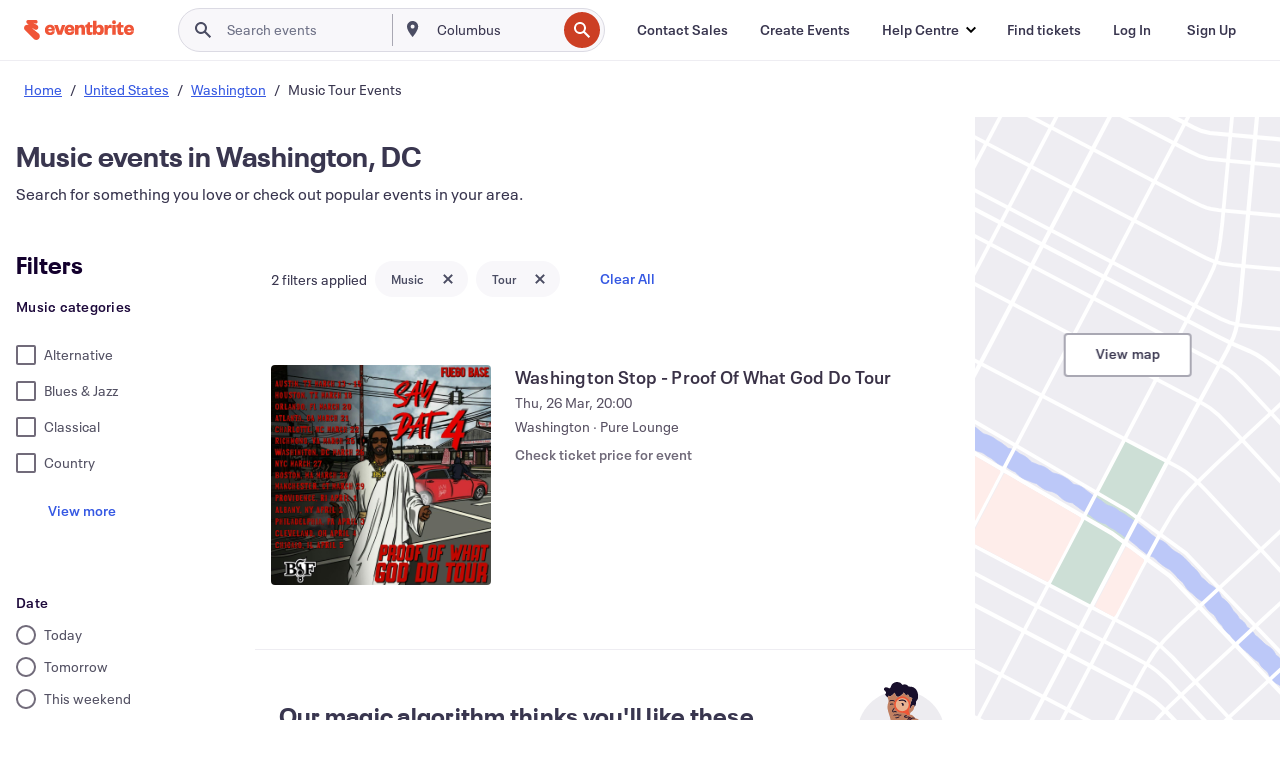

--- FILE ---
content_type: text/javascript; charset=utf-8
request_url: https://app.link/_r?sdk=web2.86.5&branch_key=key_live_epYrpbv3NngOvWj47OM81jmgCFkeYUlx&callback=branch_callback__0
body_size: 66
content:
/**/ typeof branch_callback__0 === 'function' && branch_callback__0("1542522789929630620");

--- FILE ---
content_type: application/javascript
request_url: https://cdn.evbstatic.com/s3-build/fe/build/678.0f65b0bd207ffeb24d98.async.web.js
body_size: 8751
content:
"use strict";(self.__LOADABLE_LOADED_CHUNKS__=self.__LOADABLE_LOADED_CHUNKS__||[]).push([[678],{4485:(e,t,n)=>{n.d(t,{Z:()=>_});var r=n(85351),o=n.n(r),a=n(67369),i=n.n(a),s=n(23493),l=n.n(s),c=n(85730),u=n(61098),d=n(40684),h=n(45776),p=n(4997),g=n(79865),v=n(26454),f=n(53884),m=n(62589);function _typeof(e){return _typeof="function"==typeof Symbol&&"symbol"==typeof Symbol.iterator?function(e){return typeof e}:function(e){return e&&"function"==typeof Symbol&&e.constructor===Symbol&&e!==Symbol.prototype?"symbol":typeof e},_typeof(e)}function _classCallCheck(e,t){if(!(e instanceof t))throw new TypeError("Cannot call a class as a function")}function _defineProperties(e,t){for(var n=0;n<t.length;n++){var r=t[n];r.enumerable=r.enumerable||!1,r.configurable=!0,"value"in r&&(r.writable=!0),Object.defineProperty(e,r.key,r)}}function _createClass(e,t,n){return t&&_defineProperties(e.prototype,t),n&&_defineProperties(e,n),Object.defineProperty(e,"prototype",{writable:!1}),e}function _inherits(e,t){if("function"!=typeof t&&null!==t)throw new TypeError("Super expression must either be null or a function");e.prototype=Object.create(t&&t.prototype,{constructor:{value:e,writable:!0,configurable:!0}}),Object.defineProperty(e,"prototype",{writable:!1}),t&&_setPrototypeOf(e,t)}function _setPrototypeOf(e,t){return _setPrototypeOf=Object.setPrototypeOf||function _setPrototypeOf(e,t){return e.__proto__=t,e},_setPrototypeOf(e,t)}function _createSuper(e){var t=_isNativeReflectConstruct();return function _createSuperInternal(){var n,r=_getPrototypeOf(e);if(t){var o=_getPrototypeOf(this).constructor;n=Reflect.construct(r,arguments,o)}else n=r.apply(this,arguments);return _possibleConstructorReturn(this,n)}}function _possibleConstructorReturn(e,t){if(t&&("object"===_typeof(t)||"function"==typeof t))return t;if(void 0!==t)throw new TypeError("Derived constructors may only return object or undefined");return _assertThisInitialized(e)}function _assertThisInitialized(e){if(void 0===e)throw new ReferenceError("this hasn't been initialised - super() hasn't been called");return e}function _isNativeReflectConstruct(){if("undefined"==typeof Reflect||!Reflect.construct)return!1;if(Reflect.construct.sham)return!1;if("function"==typeof Proxy)return!0;try{return Boolean.prototype.valueOf.call(Reflect.construct(Boolean,[],(function(){}))),!0}catch(e){return!1}}function _getPrototypeOf(e){return _getPrototypeOf=Object.setPrototypeOf?Object.getPrototypeOf:function _getPrototypeOf(e){return e.__proto__||Object.getPrototypeOf(e)},_getPrototypeOf(e)}function _defineProperty(e,t,n){return t in e?Object.defineProperty(e,t,{value:n,enumerable:!0,configurable:!0,writable:!0}):e[t]=n,e}var y=d.ZP.lib({resolved:{},chunkName:function chunkName(){return"eventbrite-search-takeover"},isReady:function isReady(e){var t=this.resolve(e);return!0===this.resolved[t]&&!!n.m[t]},importAsync:function importAsync(){return n.e(2034).then(n.bind(n,15788))},requireAsync:function requireAsync(e){var t=this,n=this.resolve(e);return this.resolved[n]=!1,this.importAsync(e).then((function(e){return t.resolved[n]=!0,e}))},requireSync:function requireSync(e){var t=this.resolve(e);return n(t)},resolve:function resolve(){return 15788}}),b=300,S=l()(f.$,b),_=function(e){_inherits(SiteHeader,e);var t=_createSuper(SiteHeader);function SiteHeader(e){var n;return _classCallCheck(this,SiteHeader),_defineProperty(_assertThisInitialized(n=t.call(this,e)),"_setUserLocationOnState",(function(){var e=n.props.env.searchLocation;n.setState({userLocation:(0,m.X)(e)})})),_defineProperty(_assertThisInitialized(n),"_handleSearchChange",(function(e){n.props.onSearchFocus||S(e,n.state.userLocation).then((function(t){n.setState({searchQuery:e,searchSuggestions:t})}))})),_defineProperty(_assertThisInitialized(n),"_handleSearchSubmit",(function(e){e?(0,h.J0)("/d/?q=".concat(e)):(0,h.J0)("/d/local/all-events")})),_defineProperty(_assertThisInitialized(n),"_handleSearchSelect",(function(e){var t=n.props.onSearchSelect;(0,c.ec)({category:(0,u._)("__SERVER_DATA__").app_name,label:e,action:v.sw}),t&&t()})),n.state={searchQuery:e.env.searchQuery||"",searchSuggestions:v.AW,isSearchTakeoverVisible:null},n}return _createClass(SiteHeader,[{key:"componentDidMount",value:function componentDidMount(){this._setUserLocationOnState()}},{key:"render",value:function render(){var e=this,t=this.props,n=t.env,r=t.request,a=t.user,i=(t.onSearchSelect,t.hideSearchBar),s=t.onSearchFocus,l=t.featureFlags,c=t.onMouseEnterGlobalHeader,u=this.state,d=u.searchQuery,h=u.searchSuggestions,v=u.isSearchTakeoverVisible,f=n.serverUrl,m=n.adminServerUrl,b=n.loginUrl,S=n.logoutUrl,_=n.signinUrl,w=n.signupUrl,C=n.helpUrls,k=n.organizeUrls,P=n.ebDomain,O=n.isManageOverviewActive,U=n.launchNewSignInSignUpLinks,E=r.path,A=a.isAuthenticated,I=a.canCreateEvents,L=[(0,g.Wd)(k,E),(0,g.UD)(C,E)],q=U?_:b,M=(0,g.Jr)(E,A,q,w,{launchNewSignInSignUpLinks:U}),j=I||(0,g.GH)(E),T=(0,g.Iw)(f,P,E,A,null,{showCreateEventCTA:j}),H=(0,g.n1)({serverUrl:f,requestPath:E,nonUserQuickLinks:M,launchNewSignInSignUpLinks:U});return o().createElement(o().Fragment,null,o().createElement(p.Z,{logoInfo:(0,g.P6)(f,E),searchInfo:(0,g.Md)(f,d,h,i),quickLinks:(0,g.pT)(f,P,E),userMenuInfo:(0,g.hE)({serverUrl:f,adminServerUrl:m,logoutUrl:S,requestPath:E,user:a,isManageOverviewActive:O,showBrowseEvents:i,featureFlags:l,helpUrls:C}),additionalMenus:L,nonUserQuickLinks:M,callToActionInfo:T,narrowMenuLinks:H,onSearchChange:this._handleSearchChange,onSearchSelect:this._handleSearchSelect,onSearchFocus:s,onSearchSubmit:this._handleSearchSubmit,useNarrowBreakpoint:!1,onUserDropdownMouseEnter:c,onSearchClick:function onSearchClick(){return e.setState({isSearchTakeoverVisible:!0})}}),null!==v?o().createElement(y,null,(function(t){var n=t.SearchTakeover;return o().createElement(n,{domNodeId:"root",onClose:function onClose(){return e.setState({isSearchTakeoverVisible:!1})},id:"search-takeover",isVisible:v})})):null)}}]),SiteHeader}(o().Component);_defineProperty(_,"propTypes",{env:v.UB.isRequired,request:v._G.isRequired,user:v.Cv.isRequired,onSearchSelect:i().func,hideSearchBar:i().bool,onSearchFocus:i().func})},26454:(e,t,n)=>{n.d(t,{UB:()=>l,_G:()=>c,Cv:()=>u,M6:()=>d,CU:()=>h,Wz:()=>p,AW:()=>g,Gu:()=>v,tH:()=>f,js:()=>m,tC:()=>y,z8:()=>b,_L:()=>S,wn:()=>_,U_:()=>w,DA:()=>C,oU:()=>k,VS:()=>P,fT:()=>O,cZ:()=>U,t3:()=>E,DH:()=>A,n3:()=>I,zF:()=>L,Ap:()=>q,m6:()=>M,v9:()=>j,Zl:()=>T,eD:()=>H,I1:()=>D,Bf:()=>R,Zv:()=>F,Rt:()=>G,H2:()=>N,bM:()=>B,sw:()=>Y});var r=n(50399),o=n(65004),a=n(67369),i=n.n(a),s=i().shape({home:i().shape({url:i().string.isRequired,label:i().string.isRequired,gaLabel:i().string}).isRequired,suggested:i().arrayOf(i().shape({url:i().string.isRequired,label:i().string.isRequired,gaLabel:i().string})).isRequired}),l=i().shape({serverUrl:i().string.isRequired,ebDomain:i().string.isRequired,adminServerUrl:i().string.isRequired,signupUrl:i().string.isRequired,loginUrl:i().string.isRequired,logoutUrl:i().string.isRequired,searchLocation:i().shape({address:i().string}).isRequired,locales:o.Yi.isRequired,localeInfo:o.Pw.isRequired,helpUrls:o.o2.isRequired,organizeUrls:s.isRequired,searchQuery:i().string}),c=i().shape({path:i().string.isRequired}),u=i().shape({canInvite:i().bool,canCreateEvents:i().bool,firstName:i().string,fullName:i().string,hasEvents:i().bool,hasOrganizers:i().bool,hasTikibar:i().bool,isAttendee:i().bool,isAuthenticated:i().bool,isStaff:i().bool,numOrders:i().number,numSavedEvents:i().number,publicId:i().string,thumbnailUrl:i().string,numFollowing:i().number}),d="/api/v3/destination/search/autocomplete/",h="location",p=85633793,g=[{type:"Category",category:(0,r.ih)("Categories"),label:(0,r.ih)("Arts"),source:"autocomp",url:"/d/local/arts--events/",value:"Arts"},{type:"Category",category:(0,r.ih)("Categories"),label:(0,r.ih)("Business"),source:"autocomp",url:"/d/local/business--events/",value:"Business"},{type:"Category",category:(0,r.ih)("Categories"),label:(0,r.ih)("Charity & Causes"),source:"autocomp",url:"/d/local/charity-and-causes--events/",value:"Charity & Causes"},{type:"Category",category:(0,r.ih)("Categories"),label:(0,r.ih)("Community"),source:"autocomp",url:"/d/local/community--events/",value:"Community"},{type:"Category",category:(0,r.ih)("Categories"),label:(0,r.ih)("Film & Media"),source:"autocomp",url:"/d/local/film-and-media--events/",value:"Film & Media"},{type:"Category",category:(0,r.ih)("Categories"),label:(0,r.ih)("Food & Drink"),source:"autocomp",url:"/d/local/food-and-drink--events/",value:"Food & Drink"},{type:"Category",category:(0,r.ih)("Categories"),label:(0,r.ih)("Music"),source:"autocomp",url:"/d/local/music--events/",value:"Music"},{type:"Category",category:(0,r.ih)("Categories"),label:(0,r.ih)("All Categories"),source:"autocomp",url:"/d/local/all-events/",value:"All Categories"}].map((function(e){return{content:e.label,value:e.url}})),v="Discover",f="HelpLinkClicked",m="HelpLinkHovered",y="HostAnEventLinkClicked",b="HostAnEventLinkHovered",S="OrganizeAnEventLinkHovered",_="SignInClicked",w="SignInHovered",C="SignUpClicked",k="LogoHome",P="ProfileDropdown",O="Logout",U="GetHelp",E="header",A="Account",I="CreateEvent",L="OrganizeEvent",q="ManageMyEvents (consumer)",M="My Organizer Profile",j="Saved",T="Tickets",H="Following",D="Collections",R="Interests",F="Sponsorships",G="Studio",N="EmailAndNameAccount",B="Get Help",Y="AutocompleteSuggestionClicked"},53657:(e,t,n)=>{n.d(t,{u:()=>o});var r=n(66403),o=function logCreateEventCTAClick(e){(0,r.Kz)("Consumer Header - Create Event CTA - Button - Click ",null,{isHomePage:String(e)})}},79865:(e,t,n)=>{n.d(t,{Iw:()=>I,UD:()=>M,P6:()=>O,n1:()=>E,Jr:()=>q,Wd:()=>j,pT:()=>A,Md:()=>L,hE:()=>H,GH:()=>P});var r=n(85351),o=n.n(r),a=n(47037),i=n.n(a),s=n(50399),l=n(85730),c=n(37659),u=n(59807),d=n(96691),h=n(26454),p=n(16582),g=n.n(p),v=n(43969),f=n(96629),m=n(8304),y=n(71621),b=n(59425),S=n(99474),_=function logOutFunctions(e){v.v&&localStorage&&localStorage.removeItem("referal"),(0,l.Ym)({requestPath:e,action:h.fT,category:h.t3,label:h.DH})},w=function getReferrerUrl(){return v.v?window.location.href:""};function _toConsumableArray(e){return function _arrayWithoutHoles(e){if(Array.isArray(e))return _arrayLikeToArray(e)}(e)||function _iterableToArray(e){if("undefined"!=typeof Symbol&&null!=e[Symbol.iterator]||null!=e["@@iterator"])return Array.from(e)}(e)||function _unsupportedIterableToArray(e,t){if(!e)return;if("string"==typeof e)return _arrayLikeToArray(e,t);var n=Object.prototype.toString.call(e).slice(8,-1);"Object"===n&&e.constructor&&(n=e.constructor.name);if("Map"===n||"Set"===n)return Array.from(e);if("Arguments"===n||/^(?:Ui|I)nt(?:8|16|32)(?:Clamped)?Array$/.test(n))return _arrayLikeToArray(e,t)}(e)||function _nonIterableSpread(){throw new TypeError("Invalid attempt to spread non-iterable instance.\nIn order to be iterable, non-array objects must have a [Symbol.iterator]() method.")}()}function _arrayLikeToArray(e,t){(null==t||t>e.length)&&(t=e.length);for(var n=0,r=new Array(t);n<t;n++)r[n]=e[n];return r}function _objectWithoutProperties(e,t){if(null==e)return{};var n,r,o=function _objectWithoutPropertiesLoose(e,t){if(null==e)return{};var n,r,o={},a=Object.keys(e);for(r=0;r<a.length;r++)n=a[r],t.indexOf(n)>=0||(o[n]=e[n]);return o}(e,t);if(Object.getOwnPropertySymbols){var a=Object.getOwnPropertySymbols(e);for(r=0;r<a.length;r++)n=a[r],t.indexOf(n)>=0||Object.prototype.propertyIsEnumerable.call(e,n)&&(o[n]=e[n])}return o}function ownKeys(e,t){var n=Object.keys(e);if(Object.getOwnPropertySymbols){var r=Object.getOwnPropertySymbols(e);t&&(r=r.filter((function(t){return Object.getOwnPropertyDescriptor(e,t).enumerable}))),n.push.apply(n,r)}return n}function _objectSpread(e){for(var t=1;t<arguments.length;t++){var n=null!=arguments[t]?arguments[t]:{};t%2?ownKeys(Object(n),!0).forEach((function(t){_defineProperty(e,t,n[t])})):Object.getOwnPropertyDescriptors?Object.defineProperties(e,Object.getOwnPropertyDescriptors(n)):ownKeys(Object(n)).forEach((function(t){Object.defineProperty(e,t,Object.getOwnPropertyDescriptor(n,t))}))}return e}function _defineProperty(e,t,n){return t in e?Object.defineProperty(e,t,{value:n,enumerable:!0,configurable:!0,writable:!0}):e[t]=n,e}var C=function track(e){var t;v.v&&(null===(t=window)||void 0===t||t.dataLayer.push(_objectSpread({event:"track",sendToHeap:!0},e)))},k="#3D64FF",P=function isHomepage(e){return"/"===e},O=function getLogoInfo(e,t){var n=arguments.length>2&&void 0!==arguments[2]?arguments[2]:{};return _objectSpread({url:e,onClick:(0,l.Ym)({requestPath:t,action:h.oU,category:h.t3})},n)},U=function _menuItemToNarrowLink(e){var t=e.url,n=e.content,r=_objectWithoutProperties(e,["url","content"]);return _objectSpread({type:c.wG,path:t,content:n},r)},E=function getNarrowMenuLinks(e){var t=e.serverUrl,n=e.requestPath,r=e.createEventCTA,a=void 0===r?null:r,i=e.nonUserQuickLinks,d=void 0===i?null:i,p=e.launchNewSignInSignUpLinks,g=void 0!==p&&p,v=[{type:c.wG,path:"".concat(t,"/organizer/overview/"),content:(0,s.ih)("Organize"),onClick:(0,l.Ym)({requestPath:n,action:h.tC,category:h.t3,label:"Organize"}),onMouseLeave:(0,l.Ym)({requestPath:n,action:h.z8,category:h.t3,label:"Organize"})},{type:c.wG,path:"".concat(t,"/support/"),content:(0,s.ih)("Help"),onClick:(0,l.Ym)({requestPath:n,action:h.tH,category:h.t3,label:"Help"}),onMouseLeave:(0,l.Ym)({requestPath:n,action:h.js,category:h.t3,label:"Help"})}];return a&&(v=[].concat(_toConsumableArray(v),[U(a)])),d&&(v=[].concat(_toConsumableArray(v),[{type:c.d},U(d[0])]),g&&(v=[].concat(_toConsumableArray(v),[U(d[1])]))),{fallbackUrl:"#",label:(0,s.ih)("Menu"),iconType:o().createElement(u.Z,null),navItems:v}},A=function getQuickLinks(e,t,n){var r=[];return i()(n)&&!n.match("^/d/(?!.*/events/)")&&(r=[].concat(_toConsumableArray(r),[{url:"".concat(e,"/d/local/all-events/"),content:(0,s.ih)("Browse Events"),onClick:(0,l.Ym)({requestPath:n,action:h.Gu,category:h.t3},{checkpointName:"discover_header_link_clicked",domain:t})}])),r},I=function getCreateEventCTA(e,t,n,r,o){var a=arguments.length>5&&void 0!==arguments[5]?arguments[5]:{},i=a.showCreateEventCTA,c=void 0===i||i,u=a.dimensions,p=void 0===u?{}:u,g=arguments.length>6?arguments[6]:void 0;if(!c)return null;var f={"data-automation":"global-nav-create",onClick:function onClick(){var e,o,a=v.v&&(null===(e=window.__SERVER_DATA__)||void 0===e?void 0:e.user.hasPublish)||!1,i=v.v&&(null===(o=window.__SERVER_DATA__)||void 0===o?void 0:o.user.hasPaidPublish)||!1;C({eventName:d.Qc,eventData:{eventCreateSource:d.ZD,pageArea:"CreateAnEventInListingPageHeader",hasPublish:a,hasPaidPublish:i}}),(0,l.Ym)({requestPath:n,action:h.tC,category:h.t3,label:h.n3,dimensions:p},{checkpointName:"hiw_global_header_cta_clicked",pageWillChange:r,domain:t})(),g&&g()},style:{color:k},onMouseLeave:(0,l.Ym)({requestPath:n,action:o?h._L:h.z8,category:h.t3,label:o?h.zF:h.n3})};return _objectSpread({url:"".concat(e,"/manage/events/auto-create/"),content:o?(0,s.ih)("Organize an event"):(0,s.ih)("Create an event")},f)},L=function getSearchInfo(e,t,n,r){var o;return r||(o={formAction:"".concat(e,"/d/"),label:(0,s.ih)("Search for events"),query:t,suggestions:n}),o},q=function getNonUserQuickLinks(e,t,n,r){var o=arguments.length>4&&void 0!==arguments[4]?arguments[4]:{},a=o.launchNewSignInSignUpLinks,i=void 0!==a&&a;if(t)return null;var c=h.wn,u=h.DA,d={url:n,content:(0,s.ih)("Sign In"),onClick:(0,l.Ym)({requestPath:e,action:c,category:h.t3})},p=[];return d=_objectSpread(_objectSpread({},d),{},{onMouseLeave:(0,l.Ym)({requestPath:e,action:h.U_,category:h.t3})}),i&&(d=_objectSpread(_objectSpread({},d),{},{content:(0,s.ih)("Log In"),onClick:(0,l.Ym)({requestPath:e,action:h.wn,category:h.t3})}),p=[{url:r,content:(0,s.ih)("Sign Up"),onClick:(0,l.Ym)({requestPath:e,action:u,category:h.t3})}]),[d].concat(_toConsumableArray(p))},M=function getHelpMenu(e,t){var n=e.home,r=_toConsumableArray(e.suggested.map((function(e){var n=e.url,r=e.label,o=e.gaLabel;return{type:c.wG,path:n,content:r,onClick:(0,l.Ym)({requestPath:t,action:h.tH,category:h.t3,label:o}),onMouseLeave:(0,l.Ym)({category:h.t3,action:h.js,label:o})}})));return{label:(0,s.ih)("Help"),fallbackUrl:n,navItems:r}},j=function getOrganizeMenu(e,t){var n=e.home.url,r=_toConsumableArray(e.suggested.map((function(e){var n=e.url,r=e.gaLabel,o=e.label,a=e.accentLink,i=void 0!==a&&a?{color:k}:{};return{type:c.wG,path:n,style:i,content:o,onClick:(0,l.Ym)({requestPath:t,action:h.tC,category:h.t3,label:r}),onMouseLeave:(0,l.Ym)({action:h.z8,category:h.t3,label:r})}})));return{label:(0,s.ih)("Organize"),fallbackUrl:n,navItems:r}},T=function _getUserMenuItems(e){var t=e.isMobile,n=e.adminServerUrl,r=e.canUseCredits,a=e.canUseCollections,i=e.hasTikibar,u=e.isAttendee,d=e.isStaff,p=e.logoutUrl,C=e.numOrders,k=e.numSavedEvents,P=e.numFollowing,O=e.publicId,U=e.requestPath,E=e.serverUrl,A=e.accountSettingsPath,I=e.showBrowseEvents,L=e.email,q=e.fullName,M=e.userImageUrl,j=e.isManageOverviewActive,T=e.isDetachedInterests,H=e.helpUrls,D=e.showHelpMenu,R=function getUserMenuItemsLookup(e){var t=e.requestPath,n=e.serverUrl,r=e.adminServerUrl,a=e.logoutUrl,i=e.accountSettingsPath,u=e.publicId,d=e.email,p=e.fullName,C=e.userImageUrl,k=e.numOrders,P=e.numSavedEvents,O=e.numFollowing,U=e.isManageOverviewActive,E=void 0!==U&&U,A=e.isDetachedInterests,I=void 0!==A&&A,L=e.helpUrls,q=o().createElement("div",null,o().createElement("h4",{className:"eds-text-color--ui-800"},p),o().createElement("div",{style:{width:"150px"}},o().createElement("p",{className:"eds-text-bs eds-text--truncate"},d))),M=g()("eds-l-mar-left-2","eds-l-pad-hor-2","eds-l-pad-vert-1"),j="number"==typeof P,T="number"==typeof O;return{accountSettings:{type:c.wG,content:(0,s.ih)("Account settings"),path:"".concat(n,"/").concat(i,"/"),onClick:(0,l.Ym)({requestPath:t,action:h.VS,category:h.t3,label:h.DH})},accountSettingsWithIcon:{type:c.wG,path:"".concat(n,"/").concat(i),content:q,name:"user-menu-divider","data-spec":"user-menu-divider",imageUrl:C,imageAlt:p,iconType:C?null:o().createElement(b.Z,null),iconColor:"grey-500",onClick:(0,l.Ym)({requestPath:t,action:h.VS,category:h.t3,label:h.H2})},admin:{type:c.wG,content:(0,s.ih)("Admin"),path:"".concat(r,"/admin/search/"),iconType:o().createElement(f.Z,null),target:"_blank",rel:"noopener noreferrer"},attendeeNewsletter:{type:c.wG,content:(0,s.ih)("Attendee newletter"),path:"".concat(n,"/hybrid_newsletter/"),target:"_blank",rel:"noopener noreferrer"},browseEvents:{type:c.wG,path:"".concat(n,"/d/local/all-events/"),content:(0,s.ih)("Browse events"),onClick:(0,l.Ym)({requestPath:t,action:h.Gu,category:h.t3})},collections:{type:c.wG,content:(0,s.ih)("Collections"),path:"".concat(n,"/u/").concat(u,"/favorites/collections"),onClick:(0,l.Ym)({requestPath:t,action:h.VS,category:h.t3,label:h.I1})},contacts:{type:c.wG,content:(0,s.ih)("Contacts"),path:"".concat(n,"/contacts/"),onClick:(0,l.Ym)({requestPath:t,action:h.VS,category:h.t3,label:h.m6})},create:{type:c.wG,content:(0,s.ih)("Create event"),path:"".concat(n,"/create/")},featureFlags:{type:c.wG,content:(0,s.ih)("Feature Flags"),path:"".concat(r,"/admin/nexus/gargoyle/"),iconType:o().createElement(y.Z,null),target:"_blank",rel:"noopener noreferrer"},following:{type:c.wG,content:T?(0,s.ih)("Following (%(numFollowing)s)",{numFollowing:O}):(0,s.ih)("Following"),path:"".concat(n,"/u/").concat(u,"/followed/"),onClick:(0,l.Ym)({requestPath:t,action:h.VS,category:h.t3,label:h.eD})},interests:{type:c.wG,content:(0,s.ih)("Interests"),path:I?"".concat(n,"/u/interests/tags/?mode=detached&referrer=").concat(w()):"".concat(n,"/u/interests"),onClick:(0,l.Ym)({requestPath:t,action:h.VS,category:h.t3,label:h.Bf})},logout:{type:c.wG,content:(0,s.ih)("Log out"),path:a,onClick:_.bind(null,t)},manageEvents:{type:c.wG,content:(0,s.ih)("Manage my events"),path:function creatorUrl(){var e,t="".concat(n,E?"/manage/":"/myevents/");return v.v&&(t=(null===(e=window.__SERVER_DATA__)||void 0===e?void 0:e.isCreatorHomeActivated)?"".concat(n,"/organizations/home"):t),t}(),onClick:(0,l.Ym)({requestPath:t,action:h.VS,category:h.t3,label:h.Ap})},organizerProfile:{type:c.wG,content:(0,s.ih)("Organizer profile"),path:"".concat(n,"/myprofile/"),onClick:(0,l.Ym)({requestPath:t,action:h.VS,category:h.t3,label:h.m6})},saved:{type:c.wG,content:j?(0,s.ih)("Liked (%(numSavedEvents)s)",{numSavedEvents:P}):(0,s.ih)("Liked"),path:"".concat(n,"/u/").concat(u,"/saved"),onClick:(0,l.Ym)({requestPath:t,action:h.VS,category:h.t3,label:h.v9})},sponsorships:{type:c.wG,content:o().createElement("div",null,o().createElement("span",null,(0,s.ih)("Sponsorships")),o().createElement("span",{className:M},o().createElement(S.Z,{text:(0,s.ih)("Beta"),bgColor:"ui-600"}))),path:"".concat(n,"/sponsorship/connect/search/"),onClick:(0,l.Ym)({requestPath:t,action:h.VS,category:h.t3,label:h.Zv})},studio:{type:c.wG,content:o().createElement("div",null,o().createElement("span",null,"Studio"),o().createElement("span",{className:M},o().createElement(S.Z,{text:(0,s.ih)("New"),bgColor:"success"}))),path:"".concat(n,"/studio/"),onClick:(0,l.Ym)({requestPath:t,action:h.VS,category:h.t3,label:h.Rt})},tickets:{type:c.wG,content:(0,s.ih)("Tickets (%(numOrders)s)",{numOrders:k}),path:"".concat(n,"/u/").concat(u,"/"),onClick:(0,l.Ym)({requestPath:t,action:h.VS,category:h.t3,label:h.Zl})},tikibar:{type:c.wG,content:(0,s.ih)("Tikibar"),path:"/tikibar/settings/",iconType:o().createElement(m.Z,null),target:"_blank",rel:"noopener noreferrer"},help:{type:c.wG,content:(0,s.ih)("Get Help"),path:(null==L?void 0:L.home)||"".concat(n,"/support"),rel:"noopener noreferrer",onClick:(0,l.Ym)({requestPath:t,action:h.cZ,category:h.t3,label:h.bM})}}}({adminServerUrl:n,logoutUrl:p,numOrders:C,numSavedEvents:k,numFollowing:P,publicId:O,requestPath:U,serverUrl:E,accountSettingsPath:A,email:L,fullName:q,userImageUrl:M,isManageOverviewActive:j,isDetachedInterests:T,helpUrls:H}),F=function getStaffUserMenuItems(e){var t=e.userMenuItemsLookup,n=e.isStaff,r=e.hasTikibar;if(!n)return[];var o=t.admin,a=t.tikibar,i=t.featureFlags,s=[o];return r&&s.push(a),s.push(i,{type:c.d}),s}({userMenuItemsLookup:R,hasTikibar:i,isStaff:d}),G=function getBrowseEventsItems(e){var t=e.userMenuItemsLookup,n=e.showBrowseEvents,r=t.browseEvents;return n?[r]:[]}({userMenuItemsLookup:R,showBrowseEvents:I}),N=function _getManageMyEventsItems(e){var t=e.isAttendee,n=e.userMenuItemsLookup,r=e.isMobile;return t&&!r?[]:[n.manageEvents]}({userMenuItemsLookup:R,isAttendee:u,isMobile:t}),B=function getAttendeeUserMenuItems(e){var t=e.userMenuItemsLookup,n=(e.numFollowing,e.canUseCredits,e.canUseCollections),r=t.tickets,o=(t.credits,t.saved),a=t.following,i=t.collections,s=t.interests,l=[];return l.push(r),l.push(o),l.push(a),n&&l.push(i),l.push(s),l}({userMenuItemsLookup:R,numFollowing:P,canUseCredits:r,canUseCollections:a,showBrowseEvents:I}),Y=function getHelpItems(e){var t=e.userMenuItemsLookup;return e.showHelpMenu?[t.help]:[]}({userMenuItemsLookup:R,showHelpMenu:D});return[].concat(_toConsumableArray(F),_toConsumableArray(G),_toConsumableArray(N),_toConsumableArray(Y),[{type:c.d}],_toConsumableArray(B),[{type:c.d},R.accountSettings,R.logout])},H=function getUserMenuInfo(e){var t=e.serverUrl,n=e.adminServerUrl,r=e.logoutUrl,o=e.requestPath,a=e.user,i=a.hasTikibar,s=a.isAttendee,l=a.isAuthenticated,c=a.isStaff,u=a.numOrders,d=a.numSavedEvents,h=a.numFollowing,p=a.publicId,g=a.thumbnailUrl,v=a.fullName,f=a.email,m=e.showBrowseEvents,y=e.isManageOverviewActive,b=e.iconColor,S=void 0===b?void 0:b,_=e.featureFlags,w=void 0===_?{}:_,C=e.isMobile,k=void 0!==C&&C,P=e.helpUrls,O=e.showHelpMenu,U=void 0!==O&&O;if(!l)return null;var E=w.launchCreatorCreditsSectionAttendee,A=w.enableOldCollectionsLinkInHeader,I=w.isDetachInterestsEnabled,L="account-settings";return{iconColor:S,label:f,fallbackUrl:"".concat(t,"/").concat(L,"/"),imageUrl:g,navItems:T({adminServerUrl:n,canUseCredits:E,canUseCollections:A,hasTikibar:i,isAttendee:s,isStaff:c,logoutUrl:r,numOrders:u,numSavedEvents:d,numFollowing:h,publicId:p,requestPath:o,serverUrl:t,accountSettingsPath:L,showBrowseEvents:m,fullName:v,email:f,userImageUrl:g,isManageOverviewActive:y,isMobile:k,isDetachedInterests:I,helpUrls:P,showHelpMenu:U})}}},53884:(e,t,n)=>{n.d(t,{$:()=>l});var r=n(27361),o=n.n(r),a=n(26454),i=n(6477),s=function _parseDestinationSuggestions(e){var t=[];return e.event&&e.event.length>0&&(t=e.event.map((function(e){return{value:e.url,content:e.name}}))),t},l=function getDestinationSuggestions(e,t){return!e||e.length<2?function _getFallbackSuggestions(){return Promise.resolve(a.AW)}():function _fetchDestinationSuggestions(e,t){return fetch((0,i.CN)(a.M6,{q:e,completion_types:"event",place_id:o()(t,["placeId"]),latitude:o()(t,["latitude"]),longitude:o()(t,["longitude"])}),{method:"GET"}).then((function(e){return e.json()})).then(s)}(e,t)}},62589:(e,t,n)=>{n.d(t,{X:()=>c});var r=n(27360),o=n.n(r),a=n(27361),i=n.n(a),s=n(43969),l=n(26454),c=function getUserLocationFromRequest(e){var t=function _getUserLocationCookie(){return s.v?o().get(l.CU):{}}();return i()(t,["place_id"])?{placeId:i()(t,["place_id"])}:function _hasLatLng(e){return e&&i()(e,["latitude"])&&i()(e,["longitude"])}(e)?{latitude:i()(e,["latitude"]),longitude:i()(e,["longitude"])}:{placeId:l.Wz}}},52272:(e,t,n)=>{n.d(t,{T7:()=>P});var r=n(85351),o=n.n(r),a=n(67369),i=n.n(a),s=n(52353),l=n.n(s),c=n(66472),u=n(71877),d=n(4485),h=n(78778),p=n(45776),g=n(65004),v=i().shape({popularSearches:g.Mh.isRequired,eventsToPlan:g.Mh.isRequired,thirdFooterColumn:g.Mh.isRequired,countries:g.DM.isRequired,showMinimalLinks:i().bool,thirdFooterColumnName:i().string.isRequired}),f=n(26454);function ownKeys(e,t){var n=Object.keys(e);if(Object.getOwnPropertySymbols){var r=Object.getOwnPropertySymbols(e);t&&(r=r.filter((function(t){return Object.getOwnPropertyDescriptor(e,t).enumerable}))),n.push.apply(n,r)}return n}function _objectSpread(e){for(var t=1;t<arguments.length;t++){var n=null!=arguments[t]?arguments[t]:{};t%2?ownKeys(Object(n),!0).forEach((function(t){_defineProperty(e,t,n[t])})):Object.getOwnPropertyDescriptors?Object.defineProperties(e,Object.getOwnPropertyDescriptors(n)):ownKeys(Object(n)).forEach((function(t){Object.defineProperty(e,t,Object.getOwnPropertyDescriptor(n,t))}))}return e}function _defineProperty(e,t,n){return t in e?Object.defineProperty(e,t,{value:n,enumerable:!0,configurable:!0,writable:!0}):e[t]=n,e}function _extends(){return _extends=Object.assign||function(e){for(var t=1;t<arguments.length;t++){var n=arguments[t];for(var r in n)Object.prototype.hasOwnProperty.call(n,r)&&(e[r]=n[r])}return e},_extends.apply(this,arguments)}var m=function onToggleExistingSideDrawer(){(0,u.nY)("layout:visibility",{showEventLevelNav:!0})},y=function SiteStructure(e){var t=_extends({},e);e.env.isEmbeddedView&&(t=_objectSpread(_objectSpread({},e),{},{pageTitle:void 0,navItems:void 0,sideDrawerDescription:void 0})),e.hideHeader&&!e.hideMenuToggle&&(t=_objectSpread(_objectSpread({},t),{},{navItems:null,existingSideDrawer:!0,onToggleExistingSideDrawer:m}));var n=e.hideFooter?null:function _getFooter(e){var t=e.env,n=e.user,r=e.featureFlags,a=e.footer,i=e.footerLinks,s=e.showBrand,c=e.showMarketingLinks;if(t.isEmbeddedView)return null;if(l()(a)&&i){var u=t.serverUrl;a=o().createElement(h.Z,{featureFlags:r,serverUrl:t.serverUrl,locales:t.locales,localeInfo:t.localeInfo,isUserAuthenticated:n.isAuthenticated,popularSearches:i.popularSearches,eventsToPlan:i.eventsToPlan,thirdFooterColumn:i.thirdFooterColumn,thirdFooterColumnName:i.thirdFooterColumnName,countries:i.countries,showBrand:s,showMinimalLinks:i.showMinimalLinks,showMarketingLinks:l()(c)?!n.isAuthenticated:c,helpLinks:t.helpUrls,onLocaleChange:function _handleLocaleChange(e){(0,p.J0)("".concat(u,"/international/change_locale/?locale=").concat(e))}})}return a}(e),r=e.hideHeader?null:function _getHeader(e){var t=e.env,n=e.request,r=e.user,a=e.featureFlags,i=e.globalHeader,s=e.additionalHeaderContent,c=e.breadcrumbs,u=e.hideSearchBar,h=e.onSearchFocus,g=e.onMouseEnterGlobalHeader,v=i;return t.isEmbeddedView?null:(l()(v)&&(v=o().createElement(d.Z,{env:t,request:n,user:r,onSearchSelect:p.J0,hideSearchBar:u,onSearchFocus:h,featureFlags:a,onMouseEnterGlobalHeader:g})),(s||c)&&(v=o().createElement("div",null,v,s,c)),v)}(e);return o().createElement(c.Z,_extends({header:r,footer:n},t))};const b=y;y.propTypes=_objectSpread(_objectSpread({},c.Z.propTypes),{},{env:f.UB.isRequired,request:f._G.isRequired,user:f.Cv.isRequired,globalHeader:i().node,additionalHeaderContent:i().node,footerLinks:v,showBrand:i().bool,showMarketingLinks:i().bool,hideSearchBar:i().bool,onSearchFocus:i().func,onMouseEnterGlobalHeader:i().func,mainBackgroundColor:i().string,hideFooter:i().bool});var S=n(47745),_=n.n(S),w=n(78922),C=n(37318),k=n(66638),P=_()(w.Z,C.Z,k.Z)(b)}}]);
//# sourceMappingURL=678.0f65b0bd207ffeb24d98.async.web.js.map

--- FILE ---
content_type: application/javascript
request_url: https://cdn.evbstatic.com/s3-build/fe/build/6298.bd0b1e81ac46a680c98a.async.web.js
body_size: 7094
content:
"use strict";(self.__LOADABLE_LOADED_CHUNKS__=self.__LOADABLE_LOADED_CHUNKS__||[]).push([[6298],{19586:(t,e)=>{Object.defineProperty(e,"__esModule",{value:!0});var r=function(){function Layer(t,e,r,n,i,o,a,s,u,l){void 0===i&&(i=null),void 0===o&&(o=[]),void 0===a&&(a=[]),void 0===s&&(s=""),void 0===u&&(u=[]),void 0===l&&(l=null),this.logParameterFunction=i,this.name=t,this.value=JSON.parse(JSON.stringify(null!=e?e:{})),this.ruleID=null!=r?r:"",this.evaluationDetails=n,this.secondaryExposures=o,this.undelegatedSecondaryExposures=a,this.allocatedExperimentName=s,this.explicitParameters=u,this.groupName=l}return Layer._create=function(t,e,r,n,i,o,a,s,u,l){return void 0===i&&(i=null),void 0===o&&(o=[]),void 0===a&&(a=[]),void 0===s&&(s=""),void 0===u&&(u=[]),void 0===l&&(l=null),new Layer(t,e,r,n,i,o,a,s,u,l)},Layer.prototype.get=function(t,e,r){var n=this,i=this.value[t];if(null==i)return e;var logAndReturn=function(){return n.logLayerParameterExposure(t),i};return r?r(i)?logAndReturn():e:null==e||typeof i==typeof e&&Array.isArray(e)===Array.isArray(i)?logAndReturn():e},Layer.prototype.getValue=function(t,e){null==e&&(e=null);var r=this.value[t];return null!=r&&this.logLayerParameterExposure(t),null!=r?r:e},Layer.prototype.getRuleID=function(){return this.ruleID},Layer.prototype.getGroupName=function(){return this.groupName},Layer.prototype.getName=function(){return this.name},Layer.prototype.getEvaluationDetails=function(){return this.evaluationDetails},Layer.prototype._getSecondaryExposures=function(){return this.secondaryExposures},Layer.prototype._getUndelegatedSecondaryExposures=function(){return this.undelegatedSecondaryExposures},Layer.prototype._getAllocatedExperimentName=function(){return this.allocatedExperimentName},Layer.prototype._getExplicitParameters=function(){return this.explicitParameters},Layer.prototype._getEvaluationDetails=function(){return this.evaluationDetails},Layer.prototype.logLayerParameterExposure=function(t){var e;null===(e=this.logParameterFunction)||void 0===e||e.call(this,this,t)},Layer}();e.default=r},67704:function(t,e){var r=this&&this.__assign||function(){return r=Object.assign||function(t){for(var e,r=1,n=arguments.length;r<n;r++)for(var i in e=arguments[r])Object.prototype.hasOwnProperty.call(e,i)&&(t[i]=e[i]);return t},r.apply(this,arguments)};Object.defineProperty(e,"__esModule",{value:!0});var n=function(){function LogEvent(t){this.user=null,this.value=null,this.metadata=null,this.eventName=t,this.statsigMetadata={},this.time=Date.now()}return LogEvent.prototype.getName=function(){return this.eventName},LogEvent.prototype.setValue=function(t){this.value=t},LogEvent.prototype.setMetadata=function(t){this.metadata=t},LogEvent.prototype.addStatsigMetadata=function(t,e){this.statsigMetadata[t]=e},LogEvent.prototype.setUser=function(t){this.user=r({},t),delete this.user.privateAttributes},LogEvent.prototype.setSecondaryExposures=function(t){void 0===t&&(t=[]),this.secondaryExposures=t},LogEvent.prototype.toJsonObject=function(){var t;return{eventName:this.eventName,user:this.user,value:this.value,metadata:this.metadata,time:this.time,statsigMetadata:this.statsigMetadata,secondaryExposures:null!==(t=this.secondaryExposures)&&void 0!==t?t:void 0}},LogEvent}();e.default=n},91010:(t,e)=>{Object.defineProperty(e,"__esModule",{value:!0}),e.version=void 0,e.version="4.50.1"},24069:function(t,e,r){var n=this&&this.__assign||function(){return n=Object.assign||function(t){for(var e,r=1,n=arguments.length;r<n;r++)for(var i in e=arguments[r])Object.prototype.hasOwnProperty.call(e,i)&&(t[i]=e[i]);return t},n.apply(this,arguments)},i=this&&this.__awaiter||function(t,e,r,n){return new(r||(r=Promise))((function(i,o){function fulfilled(t){try{step(n.next(t))}catch(t){o(t)}}function rejected(t){try{step(n.throw(t))}catch(t){o(t)}}function step(t){t.done?i(t.value):function adopt(t){return t instanceof r?t:new r((function(e){e(t)}))}(t.value).then(fulfilled,rejected)}step((n=n.apply(t,e||[])).next())}))},o=this&&this.__generator||function(t,e){var r,n,i,o,a={label:0,sent:function(){if(1&i[0])throw i[1];return i[1]},trys:[],ops:[]};return o={next:verb(0),throw:verb(1),return:verb(2)},"function"==typeof Symbol&&(o[Symbol.iterator]=function(){return this}),o;function verb(o){return function(s){return function step(o){if(r)throw new TypeError("Generator is already executing.");for(;a;)try{if(r=1,n&&(i=2&o[0]?n.return:o[0]?n.throw||((i=n.return)&&i.call(n),0):n.next)&&!(i=i.call(n,o[1])).done)return i;switch(n=0,i&&(o=[2&o[0],i.value]),o[0]){case 0:case 1:i=o;break;case 4:return a.label++,{value:o[1],done:!1};case 5:a.label++,n=o[1],o=[0];continue;case 7:o=a.ops.pop(),a.trys.pop();continue;default:if(!(i=a.trys,(i=i.length>0&&i[i.length-1])||6!==o[0]&&2!==o[0])){a=0;continue}if(3===o[0]&&(!i||o[1]>i[0]&&o[1]<i[3])){a.label=o[1];break}if(6===o[0]&&a.label<i[1]){a.label=i[1],i=o;break}if(i&&a.label<i[2]){a.label=i[2],a.ops.push(o);break}i[2]&&a.ops.pop(),a.trys.pop();continue}o=e.call(t,a)}catch(t){o=[6,t],n=0}finally{r=i=0}if(5&o[0])throw o[1];return{value:o[0]?o[1]:void 0,done:!0}}([o,s])}}},a=this&&this.__importDefault||function(t){return t&&t.__esModule?t:{default:t}};Object.defineProperty(e,"__esModule",{value:!0});var s=a(r(67678)),u=a(r(4090)),l=r(98098),g=a(r(19586)),p=a(r(67704)),c=a(r(52826)),d=a(r(54740)),h=a(r(84970)),f=a(r(18625)),v=a(r(21822)),y=r(60268),m=r(9188),S=a(r(37053)),C=a(r(72553)),E=a(r(36807)),L=a(r(4932)),w=r(80093),D=r(35604),b=a(r(86256)),I=64,x=2048,U=function(){function StatsigClient(t,e,r){var n=this;if(this.appState=null,this.currentAppState=null,this.appStateChangeSubscription=null,this.onCacheLoadedForReact=null,this.initCalled=!1,this.pendingInitPromise=null,this.optionalLoggingSetup=!1,this.prefetchedUsersByCacheKey={},this.logLayerParameterExposureForLayer=function(t,e,r){void 0===r&&(r=!1);var i="",o=t._getUndelegatedSecondaryExposures(),a=t._getExplicitParameters().includes(e);a&&(i=t._getAllocatedExperimentName(),o=t._getSecondaryExposures()),n.logger.logLayerExposure(n.getCurrentUser(),t.getName(),t.getRuleID(),o,i,e,a,t._getEvaluationDetails(),r)},!0!==(null==r?void 0:r.localMode)&&("string"!=typeof t||!t.startsWith("client-")))throw new l.StatsigInvalidArgumentError("Invalid key provided.  You must use a Client SDK Key from the Statsig console to initialize the sdk");if(this.startTime=(0,w.now)(),this.options=new f.default(r),this.logger=new d.default(this),E.default.initialize({options:this.options}),this.errorBoundary=new u.default(t,this.options),this.ready=!1,this.sdkKey=t,this.consoleLogger=new L.default(this.options.getLogLevel()),C.default.disabled=this.options.getDisableLocalStorage(),this.identity=new c.default(this.normalizeUser(null!=e?e:null),this.options.getOverrideStableID(),StatsigClient.reactNativeUUID),this.errorBoundary.setStatsigMetadata(this.getStatsigMetadata()),this.network=new h.default(this),this.store=new v.default(this,this.options.getInitializeValues()),null!=this.options.getInitializeValues()){var i=this.options.getInitCompletionCallback();this.ready=!0,this.initCalled=!0,setTimeout((function(){return n.delayedSetup()}),20),this.handleOptionalLogging(),i&&i((0,w.now)()-this.startTime,!0,null)}}return StatsigClient.prototype.getErrorBoundary=function(){return this.errorBoundary},StatsigClient.prototype.getNetwork=function(){return this.network},StatsigClient.prototype.getStore=function(){return this.store},StatsigClient.prototype.getLogger=function(){return this.logger},StatsigClient.prototype.getOptions=function(){return this.options},StatsigClient.prototype.getSDKKey=function(){var t=this;return this.errorBoundary.capture("getSDKKey",(function(){var e;return null!==(e=t.sdkKey)&&void 0!==e?e:""}),(function(){return""}))},StatsigClient.prototype.getCurrentUser=function(){var t=this;return this.errorBoundary.capture("getCurrentUser",(function(){return t.identity.getUser()}),(function(){return null}))},StatsigClient.prototype.getCurrentUserCacheKey=function(){var t=this;return this.errorBoundary.capture("getCurrentUserCacheKey",(function(){return(0,m.getUserCacheKey)(t.getStableID(),t.getCurrentUser(),t.getSDKKey())}),(function(){return{v1:"",v2:"",v3:""}}))},StatsigClient.prototype.getCurrentUserUnitID=function(t){var e=this;return this.errorBoundary.capture("getCurrentUserUnitID",(function(){return e.getUnitID(e.getCurrentUser(),t)}),(function(){return""}))},StatsigClient.prototype.getCurrentUserID=function(){var t=this;return this.errorBoundary.capture("getCurrentUserID",(function(){return t.getUnitID(t.getCurrentUser(),"userid")}),(function(){return""}))},StatsigClient.prototype.getUnitID=function(t,e){var r,n,i;return t?"userid"===e.toLowerCase()?null!==(n=null===(r=t.userID)||void 0===r?void 0:r.toString())&&void 0!==n?n:null:t.customIDs?null!==(i=t.customIDs[e])&&void 0!==i?i:t.customIDs[e.toLowerCase()]:null:null},StatsigClient.prototype.getStatsigMetadata=function(){var t=this;return this.errorBoundary.capture("getStatsigMetadata",(function(){return t.identity.getStatsigMetadata()}),(function(){return{}}))},StatsigClient.prototype.getSDKType=function(){var t=this;return this.errorBoundary.capture("getSDKType",(function(){return t.identity.getSDKType()}),(function(){return""}))},StatsigClient.prototype.getSDKVersion=function(){var t=this;return this.errorBoundary.capture("getSDKVersion",(function(){return t.identity.getSDKVersion()}),(function(){return""}))},StatsigClient.prototype.getConsoleLogger=function(){return this.consoleLogger},StatsigClient.prototype.delayedSetup=function(){var t=this;this.errorBoundary.swallow("delayedSetup",(function(){null!=t.options.getInitializeValues()&&t.fireAndForgetPrefechUsers(),t.identity.saveStableID(),t.logger.sendSavedRequests().catch((function(e){return t.errorBoundary.logError("sendSavedRequests:delayedSetup",e)}))}))},StatsigClient.prototype.setInitializeValues=function(t){var e=this;this.errorBoundary.capture("setInitializeValues",(function(){e.store.bootstrap(t);var r=null;e.ready||(e.ready=!0,e.initCalled=!0,r=e.options.getInitCompletionCallback()),e.handleOptionalLogging(),e.logger.sendSavedRequests().catch((function(t){return e.errorBoundary.logError("sendSavedRequests:setInitializeValues",t)})),r&&r((0,w.now)()-e.startTime,!0,null)}),(function(){e.ready=!0,e.initCalled=!0;var t=e.options.getInitCompletionCallback();t&&t((0,w.now)()-e.startTime,!1,"Caught an exception during setInitializeValues")}))},StatsigClient.prototype.initializeAsync=function(){return i(this,void 0,void 0,(function(){var t=this;return o(this,(function(e){return[2,this.errorBoundary.capture("initializeAsync",(function(){return i(t,void 0,void 0,(function(){var t,e,r,n,a=this;return o(this,(function(s){switch(s.label){case 0:return null!=this.pendingInitPromise?[2,this.pendingInitPromise]:this.ready?[2,Promise.resolve()]:(E.default.mark.overall.start({}),this.initCalled=!0,S.default.asyncStorage?[4,this.identity.initAsync()]:[3,3]);case 1:return s.sent(),[4,this.store.loadAsync()];case 2:s.sent(),s.label=3;case 3:return null===(n=this.onCacheLoadedForReact)||void 0===n||n.call(this),null!=this.appState&&(t=this.appState).addEventListener&&"function"==typeof t.addEventListener&&(this.currentAppState=t.currentState,e=t.addEventListener("change",this.handleAppStateChange.bind(this)),this.appStateChangeSubscription=e),this.options.getLocalModeEnabled()?[2,Promise.resolve()]:(r=this.identity.getUser(),this.pendingInitPromise=this.fetchAndSaveValues({user:r,prefetchUsers:this.options.getPrefetchUsers(),timeout:this.options.getInitTimeoutMs()}).then((function(){return E.default.mark.overall.end({success:!0,evaluationDetails:a.store.getGlobalEvaluationDetails()}),{success:!0,message:null}})).catch((function(t){var e;return a.errorBoundary.logError("initializeAsync:fetchAndSaveValues",t),E.default.mark.overall.end({success:!1,error:E.default.formatError(t),evaluationDetails:a.store.getGlobalEvaluationDetails()}),{success:!1,message:null!==(e=t.message)&&void 0!==e?e:null}})).then((function(t){var e=t.success,r=t.message,n=a.options.getInitCompletionCallback();n&&n((0,w.now)()-a.startTime,e,r)})).finally((function(){return i(a,void 0,void 0,(function(){return o(this,(function(t){return this.pendingInitPromise=null,this.ready=!0,this.delayedSetup(),this.logger.logDiagnostics(r,"initialize"),[2]}))}))})),this.handleOptionalLogging(),[2,this.pendingInitPromise])}}))}))}),(function(){return t.ready=!0,t.initCalled=!0,Promise.resolve()}))]}))}))},StatsigClient.prototype.prefetchUsers=function(t){return i(this,void 0,void 0,(function(){var e=this;return o(this,(function(r){return[2,this.errorBoundary.capture("prefetchUsers",(function(){if(t&&0!=t.length)return e.fetchAndSaveValues({user:null,prefetchUsers:t,timeout:0})}),(function(){return Promise.resolve()}))]}))}))},StatsigClient.prototype.getEvaluationDetails=function(){var t=this;return this.errorBoundary.capture("getEvaluationDetails",(function(){return t.store.getGlobalEvaluationDetails()}),(function(){return{time:Date.now(),reason:y.EvaluationReason.Error}}))},StatsigClient.prototype.checkGate=function(t,e){var r=this;return void 0===e&&(e=!1),this.errorBoundary.capture("checkGate",(function(){var n,i,o,a=r.checkGateImpl(t,e);r.logGateExposureImpl(t,a);var s=r.options.getGateEvaluationCallback();s&&s(t,a.gate.value,{withExposureLoggingDisabled:!1});var u=r.options.getEvaluationCallback();u&&u({type:"gate",gate:new b.default(t,a.gate.value,a.gate.rule_id,a.evaluationDetails,null!==(n=a.gate.group_name)&&void 0!==n?n:null,null!==(i=a.gate.id_type)&&void 0!==i?i:null,null!==(o=a.gate.secondary_exposures)&&void 0!==o?o:[])});return!0===a.gate.value}),(function(){return!1}),{configName:t})},StatsigClient.prototype.getFeatureGate=function(t,e){var r=this;return void 0===e&&(e=null),this.errorBoundary.capture("getFeatureGate",(function(){var n,i,o,a,s,u=r.checkGateImpl(t,null!==(n=null==e?void 0:e.ignoreOverrides)&&void 0!==n&&n);(null==e?void 0:e.disableExposureLogging)?r.logger.addNonExposedCheck(t):r.logGateExposureImpl(t,u);var l=r.options.getGateEvaluationCallback();l&&l(t,u.gate.value,{withExposureLoggingDisabled:null!==(i=null==e?void 0:e.disableExposureLogging)&&void 0!==i&&i});var g=new b.default(t,u.gate.value,u.gate.rule_id,u.evaluationDetails,null!==(o=u.gate.group_name)&&void 0!==o?o:null,null!==(a=u.gate.id_type)&&void 0!==a?a:null,null!==(s=u.gate.secondary_exposures)&&void 0!==s?s:[]),p=r.options.getEvaluationCallback();return p&&p({type:"gate",gate:g}),g}),(function(){return new b.default(t,!1,"",{reason:y.EvaluationReason.Error,time:Date.now()})}),{configName:t})},StatsigClient.prototype.checkGateWithExposureLoggingDisabled=function(t,e){var r=this;return void 0===e&&(e=!1),this.errorBoundary.capture("checkGateWithExposureLoggingDisabled",(function(){var n,i,o;r.logger.addNonExposedCheck(t);var a=r.checkGateImpl(t,e),s=r.options.getGateEvaluationCallback();s&&s(t,a.gate.value,{withExposureLoggingDisabled:!0});var u=r.options.getEvaluationCallback();u&&u({type:"gate",gate:new b.default(t,a.gate.value,a.gate.rule_id,a.evaluationDetails,null!==(n=a.gate.group_name)&&void 0!==n?n:null,null!==(i=a.gate.id_type)&&void 0!==i?i:null,null!==(o=a.gate.secondary_exposures)&&void 0!==o?o:[])});return!0===a.gate.value}),(function(){return!1}))},StatsigClient.prototype.logGateExposure=function(t){var e=this;this.errorBoundary.swallow("logGateExposure",(function(){e.logGateExposureImpl(t)}))},StatsigClient.prototype.getConfig=function(t,e){var r=this;return void 0===e&&(e=!1),this.errorBoundary.capture("getConfig",(function(){var n=r.getConfigImpl(t,e);r.logConfigExposureImpl(t,n);var i=r.options.getEvaluationCallback();return i&&i({type:"config",config:n}),n}),(function(){return r.getEmptyConfig(t)}),{configName:t})},StatsigClient.prototype.getConfigWithExposureLoggingDisabled=function(t,e){var r=this;return void 0===e&&(e=!1),this.errorBoundary.capture("getConfig",(function(){r.logger.addNonExposedCheck(t);var n=r.getConfigImpl(t,e),i=r.options.getEvaluationCallback();return i&&i({type:"config",config:n}),n}),(function(){return r.getEmptyConfig(t)}))},StatsigClient.prototype.logConfigExposure=function(t){var e=this;this.errorBoundary.swallow("logConfigExposure",(function(){e.logConfigExposureImpl(t)}))},StatsigClient.prototype.getExperiment=function(t,e,r){var n=this;return void 0===e&&(e=!1),void 0===r&&(r=!1),this.errorBoundary.capture("getExperiment",(function(){var i=n.getExperimentImpl(t,e,r);n.logExperimentExposureImpl(t,e,i);var o=n.options.getEvaluationCallback();return o&&o({type:"experiment",config:i}),i}),(function(){return n.getEmptyConfig(t)}),{configName:t})},StatsigClient.prototype.getExperimentWithExposureLoggingDisabled=function(t,e,r){var n=this;return void 0===e&&(e=!1),void 0===r&&(r=!1),this.errorBoundary.capture("getExperimentWithExposureLoggingDisabled",(function(){n.logger.addNonExposedCheck(t);var i=n.getExperimentImpl(t,e,r),o=n.options.getEvaluationCallback();return o&&o({type:"experiment",config:i}),i}),(function(){return n.getEmptyConfig(t)}))},StatsigClient.prototype.logExperimentExposure=function(t,e){var r=this;this.errorBoundary.swallow("logExperimentExposure",(function(){r.logExperimentExposureImpl(t,e)}))},StatsigClient.prototype.getLayer=function(t,e){var r=this;return void 0===e&&(e=!1),this.errorBoundary.capture("getLayer",(function(){var n=r.getLayerImpl(r.logLayerParameterExposureForLayer,t,e),i=r.options.getEvaluationCallback();return i&&i({type:"layer",layer:n}),n}),(function(){return g.default._create(t,{},"",r.getEvalutionDetailsForError())}),{configName:t})},StatsigClient.prototype.getLayerWithExposureLoggingDisabled=function(t,e){var r=this;return void 0===e&&(e=!1),this.errorBoundary.capture("getLayerWithExposureLoggingDisabled",(function(){r.logger.addNonExposedCheck(t);var n=r.getLayerImpl(null,t,e),i=r.options.getEvaluationCallback();return i&&i({type:"layer",layer:n}),n}),(function(){return g.default._create(t,{},"",r.getEvalutionDetailsForError())}))},StatsigClient.prototype.logLayerParameterExposure=function(t,e,r){var n=this;void 0===r&&(r=!1),this.errorBoundary.swallow("logLayerParameterExposure",(function(){var i=n.getLayerImpl(null,t,r);n.logLayerParameterExposureForLayer(i,e,!0)}))},StatsigClient.prototype.logEvent=function(t,e,r){var n=this;void 0===e&&(e=null),void 0===r&&(r=null),this.errorBoundary.swallow("logEvent",(function(){if(!n.logger||!n.sdkKey)throw new l.StatsigUninitializedError("Must initialize() before logging events.");if("string"==typeof t&&0!==t.length){n.shouldTrimParam(t,I)&&(n.consoleLogger.info("eventName is too long, trimming to 64 characters."),t=t.substring(0,I)),"string"==typeof e&&n.shouldTrimParam(e,I)&&(n.consoleLogger.info("value is too long, trimming to 64."),e=e.substring(0,I)),n.shouldTrimParam(r,x)&&(n.consoleLogger.info("metadata is too big. Dropping the metadata."),r={error:"not logged due to size too large"});var i=new p.default(t);i.setValue(e),i.setMetadata(r),i.setUser(n.getCurrentUser()),n.logger.log(i)}else n.consoleLogger.error("Event not logged. No valid eventName passed.")}))},StatsigClient.prototype.updateUserWithValues=function(t,e){var r,n=this;return this.errorBoundary.capture("updateUserWithValues",(function(){var i=Date.now();if(!n.initializeCalled())throw new l.StatsigUninitializedError("Call initialize() first.");return r=function(t,e){var r=n.options.getUpdateUserCompletionCallback();null==r||r(Date.now()-i,t,e)},n.identity.updateUser(n.normalizeUser(t)),n.store.bootstrap(e),r(!0,null),!0}),(function(){return null==r||r(!1,"Failed to update user. An unexpected error occured."),!1}))},StatsigClient.prototype.updateUser=function(t){return i(this,void 0,void 0,(function(){var e,r=this;return o(this,(function(n){return[2,this.errorBoundary.capture("updateUser",(function(){return i(r,void 0,void 0,(function(){var r,n,i,a,s,u,g=this;return o(this,(function(o){switch(o.label){case 0:if(r=Date.now(),!this.initializeCalled())throw new l.StatsigUninitializedError("Call initialize() first.");return e=function(t,e){var n=g.options.getUpdateUserCompletionCallback();null==n||n(Date.now()-r,t,e)},S.default.asyncStorage&&""==(null!==(u=this.identity.getStatsigMetadata().stableID)&&void 0!==u?u:"")?[4,this.identity.initAsync()]:[3,2];case 1:o.sent(),o.label=2;case 2:return this.identity.updateUser(this.normalizeUser(t)),n=this.getCurrentUserCacheKey(),i=Boolean(this.prefetchedUsersByCacheKey[n.v3]),a=this.store.updateUser(i),E.default.clearContext("api_call"),this.logger.resetDedupeKeys(),null!=a&&(i||this.isCacheValidForFetchMode(a))?(e(!0,null),[2,Promise.resolve(!0)]):null==this.pendingInitPromise?[3,4]:[4,this.pendingInitPromise];case 3:o.sent(),o.label=4;case 4:return this.options.getLocalModeEnabled()?(e(!0,null),[2,Promise.resolve(!0)]):(s=this.identity.getUser(),this.pendingInitPromise=this.fetchAndSaveValues({user:s,prefetchUsers:[],timeout:void 0}).finally((function(){g.pendingInitPromise=null})),[2,this.pendingInitPromise.then((function(){return e(!0,null),Promise.resolve(!0)})).catch((function(t){return e(!1,"Failed to update user: "+t),Promise.resolve(!1)}))])}}))}))}),(function(){return null==e||e(!1,"Failed to update user. An unexpected error occured."),Promise.resolve(!1)}))]}))}))},StatsigClient.prototype.shutdown=function(){var t=this;this.errorBoundary.swallow("shutdown",(function(){if(t.logger.shutdown(),null!=t.appStateChangeSubscription){var e=t.appStateChangeSubscription;"function"==typeof e.remove&&e.remove()}C.default.cleanup()}))},StatsigClient.prototype.getInitializeResponseJson=function(){var t=this;return this.errorBoundary.capture("getInitializeResponseJson",(function(){var e;return{values:t.store.getInitializeResponseJson(),evaluationDetails:null!==(e=t.getEvaluationDetails())&&void 0!==e?e:{reason:y.EvaluationReason.Uninitialized,time:0}}}),(function(){var e;return{values:"",evaluationDetails:null!==(e=t.getEvaluationDetails())&&void 0!==e?e:{reason:y.EvaluationReason.Uninitialized,time:0}}}))},StatsigClient.prototype.overrideGate=function(t,e){var r=this;this.errorBoundary.swallow("overrideGate",(function(){r.ensureStoreLoaded(),r.store.overrideGate(t,e)}))},StatsigClient.prototype.overrideConfig=function(t,e){var r=this;this.errorBoundary.swallow("overrideConfig",(function(){r.ensureStoreLoaded(),r.store.overrideConfig(t,e)}))},StatsigClient.prototype.overrideLayer=function(t,e){var r=this;this.errorBoundary.swallow("overrideLayer",(function(){r.ensureStoreLoaded(),r.store.overrideLayer(t,e)}))},StatsigClient.prototype.removeGateOverride=function(t){var e=this;this.errorBoundary.swallow("removeGateOverride",(function(){e.ensureStoreLoaded(),e.store.removeGateOverride(t)}))},StatsigClient.prototype.removeConfigOverride=function(t){var e=this;this.errorBoundary.swallow("removeConfigOverride",(function(){e.ensureStoreLoaded(),e.store.removeConfigOverride(t)}))},StatsigClient.prototype.removeLayerOverride=function(t){var e=this;this.errorBoundary.swallow("removeLayerOverride",(function(){e.ensureStoreLoaded(),e.store.removeLayerOverride(t)}))},StatsigClient.prototype.removeOverride=function(t){var e=this;this.errorBoundary.swallow("removeOverride",(function(){e.ensureStoreLoaded(),e.store.removeGateOverride(t)}))},StatsigClient.prototype.getOverrides=function(){var t=this;return this.errorBoundary.capture("getOverrides",(function(){return t.ensureStoreLoaded(),t.store.getAllOverrides().gates}),(function(){return{}}))},StatsigClient.prototype.getAllOverrides=function(){var t=this;return this.errorBoundary.capture("getAllOverrides",(function(){return t.ensureStoreLoaded(),t.store.getAllOverrides()}),(function(){return{gates:{},configs:{},layers:{}}}))},StatsigClient.prototype.getStableID=function(){var t=this;return this.errorBoundary.capture("getStableID",(function(){return t.identity.getStatsigMetadata().stableID}),(function(){return""}))},StatsigClient.prototype.initializeCalled=function(){return this.initCalled},StatsigClient.prototype.setSDKPackageInfo=function(t){null!=t&&(this.identity.setSDKPackageInfo(t),this.errorBoundary.setStatsigMetadata(this.getStatsigMetadata()))},StatsigClient.prototype.setDebugInfo=function(t){var e=this;this.errorBoundary.capture("setDebuggingInfo",(function(){if(!e.initializeCalled())throw new l.StatsigUninitializedError("Call initialize() first.");e.logger.setDebugInfo(t)}),(function(){}))},StatsigClient.setAsyncStorage=function(t){null!=t&&(S.default.asyncStorage=t)},StatsigClient.prototype.setOnCacheLoadedReactCallback=function(t){this.onCacheLoadedForReact=null!=t?t:null},StatsigClient.setReactNativeUUID=function(t){null!=t&&(StatsigClient.reactNativeUUID=t)},StatsigClient.prototype.setAppState=function(t){null!=t&&(this.appState=t)},StatsigClient.prototype.setNativeModules=function(t){null!=t&&this.identity.setNativeModules(t)},StatsigClient.prototype.setPlatform=function(t){null!=t&&this.identity.setPlatform(t)},StatsigClient.prototype.setRNDeviceInfo=function(t){null!=t&&this.identity.setRNDeviceInfo(t)},StatsigClient.prototype.setExpoConstants=function(t){null!=t&&this.identity.setExpoConstants(t)},StatsigClient.prototype.setExpoDevice=function(t){null!=t&&this.identity.setExpoDevice(t)},StatsigClient.prototype.flushEvents=function(){this.logger.flush()},StatsigClient.prototype.reenableAllLogging=function(){this.getOptions().reenableAllLogging()},StatsigClient.prototype.isCacheValidForFetchMode=function(t){return"cache-or-network"===this.options.getFetchMode()&&t>this.startTime},StatsigClient.prototype.handleOptionalLogging=function(){var t=this,e=this.options.getDisableErrorLogging(),r=this.options.getDisableAutoMetricsLogging();if((!e||!r)&&!this.optionalLoggingSetup&&"undefined"!=typeof window&&window&&window.addEventListener){var n=this.identity.getUser();if(e||window.addEventListener("error",(function(e){var r,i=e.error;if(null!=i&&"object"==typeof i)try{i=JSON.stringify(i)}catch(e){i="Failed to stringify Error"}t.logger.logAppError(n,null!==(r=e.message)&&void 0!==r?r:"",{filename:e.filename,lineno:e.lineno,colno:e.colno,error_obj:i})})),!r){if("undefined"==typeof document||!document||"undefined"==typeof setTimeout||!setTimeout)return;var work_1=function(){setTimeout((function(){t.logger.logAppMetrics(n)}),1e3)};"complete"===document.readyState?work_1():window.addEventListener("load",(function(){return work_1()}))}this.optionalLoggingSetup=!0}},StatsigClient.prototype.handleAppStateChange=function(t){var e=this;"active"===this.currentAppState&&t.match(/inactive|background/)?this.logger.flush(!0):null!=this.currentAppState&&this.currentAppState.match(/inactive|background/)&&"active"===t&&this.logger.sendSavedRequests().catch((function(t){return e.errorBoundary.logError("sendSavedRequests:handleAppStateChange",t)})),this.currentAppState=t},StatsigClient.prototype.shouldTrimParam=function(t,e){return null!=t&&("string"==typeof t?t.length>e:"object"==typeof t?JSON.stringify(t).length>e:"number"==typeof t&&t.toString().length>e)},StatsigClient.prototype.normalizePrefetchUsers=function(t){var e=this;return null==t?[]:t.map((function(t){return e.normalizeUser(t)}))},StatsigClient.prototype.normalizeUser=function(t){var e={};try{e=JSON.parse(JSON.stringify(t))}catch(t){throw new l.StatsigInvalidArgumentError("User object must be convertable to JSON string.")}return e=this.trimUserObjIfNeeded(e),null!=this.options.getEnvironment()&&(e.statsigEnvironment=this.options.getEnvironment()),e},StatsigClient.prototype.trimUserObjIfNeeded=function(t){var e,r;return null==t?{}:(this.shouldTrimParam(null!==(e=t.userID)&&void 0!==e?e:null,I)&&(this.consoleLogger.info("User ID is too large, trimming to 64characters"),t.userID=null===(r=t.userID)||void 0===r?void 0:r.toString().substring(0,I)),this.shouldTrimParam(t,x)&&(t.custom={},this.shouldTrimParam(t,x)?(this.consoleLogger.info("User object is too large, only keeping the user ID."),t={userID:t.userID}):this.consoleLogger.info("User object is too large, dropping the custom property.")),t)},StatsigClient.prototype.ensureStoreLoaded=function(){if(!this.store.isLoaded())throw new l.StatsigUninitializedError("Call and wait for initialize() to finish first.")},StatsigClient.prototype.getEvalutionDetailsForError=function(){return{time:Date.now(),reason:y.EvaluationReason.Error}},StatsigClient.prototype.fetchAndSaveValues=function(t){var e,r,a,s;return i(this,void 0,void 0,(function(){var u,l,g,p,c,d,h,f=this;return o(this,(function(v){return u=t.user,l=null!==(e=t.prefetchUsers)&&void 0!==e?e:[],g=null!==(r=t.timeout)&&void 0!==r?r:this.options.getInitTimeoutMs(),l.length>5&&this.consoleLogger.info("Cannot prefetch more than 5 users."),p=this.normalizePrefetchUsers(l).slice(0,5).reduce((function(t,e){return t[(0,m.getUserCacheKey)(f.getStableID(),e,f.getSDKKey()).v3]=e,t}),{}),c=String(null!==(s=null===(a=this.getStatsigMetadata())||void 0===a?void 0:a.stableID)&&void 0!==s?s:""),d=null,0===l.length&&(d=this.store.getLastUpdateTime(u,c)),h=this.store.getPreviousDerivedFields(u,c),[2,this.network.fetchValues({user:u,sinceTime:d,timeout:g,useDeltas:null!=d,prefetchUsers:l.length>0?p:void 0,previousDerivedFields:h}).eventually((function(t){var e;(0,D.verifySDKKeyUsed)(t,null!==(e=f.sdkKey)&&void 0!==e?e:"",f.errorBoundary)&&(null==t?void 0:t.has_updates)&&f.store.saveWithoutUpdatingClientState(u,t,c,l.length>0?p:void 0).catch((function(t){return f.errorBoundary.logError("fetchAndSaveValues:eventually",t)}))})).then((function(t){return i(f,void 0,void 0,(function(){var e=this;return o(this,(function(r){return[2,this.errorBoundary.swallow("fetchAndSaveValues",(function(){return i(e,void 0,void 0,(function(){var e;return o(this,(function(r){switch(r.label){case 0:return E.default.mark.initialize.process.start({}),(0,D.verifySDKKeyUsed)(t,null!==(e=this.sdkKey)&&void 0!==e?e:"",this.errorBoundary)?(null==t?void 0:t.has_updates)?[4,this.store.save(u,t,c,l.length>0?p:void 0)]:[3,2]:(E.default.mark.initialize.process.end({success:!1}),[2]);case 1:return r.sent(),[3,3];case 2:(null==t?void 0:t.is_no_content)&&this.store.setEvaluationReason(y.EvaluationReason.NetworkNotModified),r.label=3;case 3:return this.prefetchedUsersByCacheKey=n(n({},this.prefetchedUsersByCacheKey),p),E.default.mark.initialize.process.end({success:!0}),[2]}}))}))}))]}))}))}))]}))}))},StatsigClient.prototype.checkGateImpl=function(t,e){if(this.ensureStoreLoaded(),"string"!=typeof t||0===t.length)throw new l.StatsigInvalidArgumentError("Must pass a valid string as the gateName.");return this.store.checkGate(t,e)},StatsigClient.prototype.logGateExposureImpl=function(t,e){var r=!e,n=null!=e?e:this.checkGateImpl(t,!1),i=n.gate;this.logger.logGateExposure(this.getCurrentUser(),t,i.value,i.rule_id,i.secondary_exposures,n.evaluationDetails,r)},StatsigClient.prototype.getConfigImpl=function(t,e){if(this.ensureStoreLoaded(),"string"!=typeof t||0===t.length)throw new l.StatsigInvalidArgumentError("Must pass a valid string as the configName.");return this.store.getConfig(t,e)},StatsigClient.prototype.logConfigExposureImpl=function(t,e){var r=!e,n=null!=e?e:this.getConfigImpl(t,!1);this.logger.logConfigExposure(this.getCurrentUser(),t,n.getRuleID(),n._getSecondaryExposures(),n.getEvaluationDetails(),r)},StatsigClient.prototype.getExperimentImpl=function(t,e,r){if(this.ensureStoreLoaded(),"string"!=typeof t||0===t.length)throw new l.StatsigInvalidArgumentError("Must pass a valid string as the experimentName.");return this.store.getExperiment(t,e,r)},StatsigClient.prototype.logExperimentExposureImpl=function(t,e,r){var n=!r,i=null!=r?r:this.getExperimentImpl(t,e,!1);this.logger.logConfigExposure(this.getCurrentUser(),t,i.getRuleID(),i._getSecondaryExposures(),i.getEvaluationDetails(),n)},StatsigClient.prototype.getLayerImpl=function(t,e,r){if(this.ensureStoreLoaded(),"string"!=typeof e||0===e.length)throw new l.StatsigInvalidArgumentError("Must pass a valid string as the layerName.");return this.store.getLayer(t,e,r)},StatsigClient.prototype.getEmptyConfig=function(t){return new s.default(t,{},"",this.getEvalutionDetailsForError())},StatsigClient.prototype.fireAndForgetPrefechUsers=function(){this.prefetchUsers(this.options.getPrefetchUsers()).catch((function(){}))},StatsigClient}();e.default=U}}]);
//# sourceMappingURL=6298.bd0b1e81ac46a680c98a.async.web.js.map